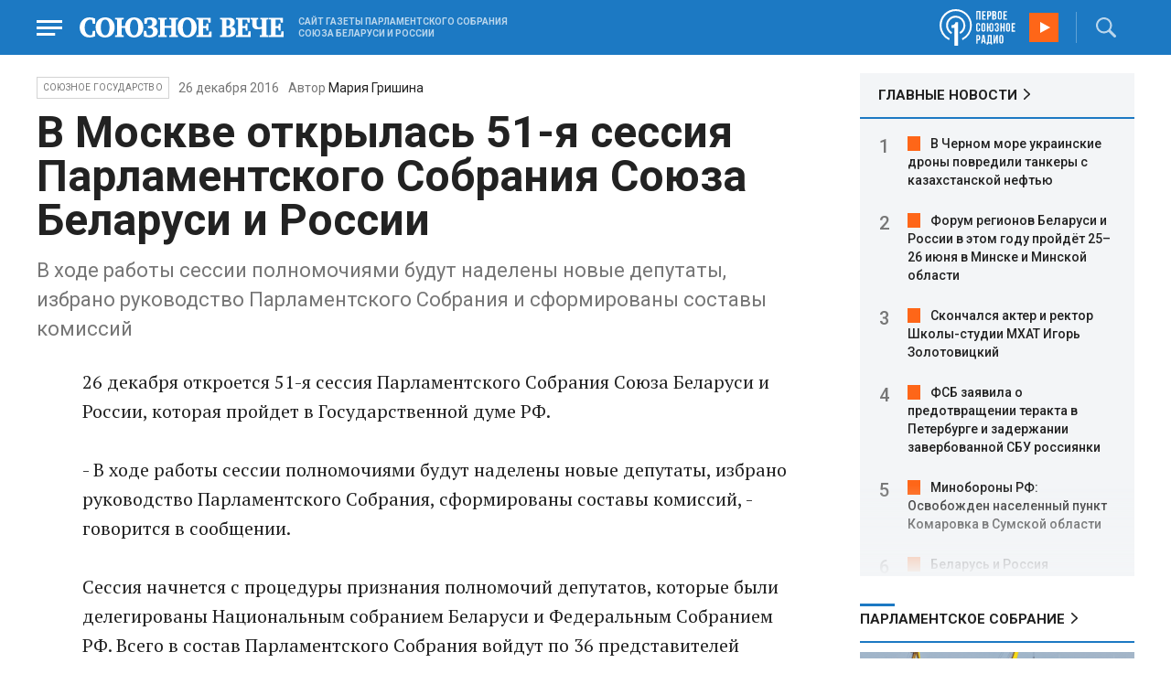

--- FILE ---
content_type: text/html; charset=UTF-8
request_url: https://www.souzveche.ru/articles/our-union/34884/
body_size: 10595
content:

<!DOCTYPE html>
<html lang="ru">

<head>
    <title>В Москве открылась 51-я сессия Парламентского Собрания Союза Беларуси и России - Союзное Вече</title>

    <meta charset="UTF-8" />
    <meta http-equiv="Content-Type" content="text/html; charset=utf-8">
    <meta http-equiv="X-UA-Compatible" content="IE=edge" />
    <meta name="viewport" content="width=device-width">
    <meta name="referrer" content="origin">

    <meta name="yandex-verification" content="5971b1c0ef0230e2" />
    <meta name="zen-verification" content="o9ZuOFuPAR5zU5cAhcc0XUgr4xZVhqG823jhh3jEoEvXHsXLhPPcFSKHXurw61Ag" />

    <link rel="stylesheet" href="/local/templates/2023/css/animate.css" type="text/css" />
    <link rel="stylesheet" href="/local/templates/2023/css/main.css?21" type="text/css" />

    <link rel="icon" href="/local/templates/2023/favicon.ico" type="image/x-icon">
    <meta property="og:image" content="https://www.souzveche.ru/upload/iblock/4c9/948574488.jpg" />
    <meta property="og:title" content="В Москве открылась 51-я сессия Парламентского Собрания Союза Беларуси и России - Союзное Вече" />
    <meta property="og:description" content="В ходе работы сессии полномочиями будут наделены новые депутаты, избрано руководство Парламентского Собрания и сформированы составы комиссий" />


    <script src="/local/templates/2023/js/jquery.min.js"></script>
    <script src="/local/templates/2023/js/main.js?21"></script>

    <link rel="preconnect" href="https://fonts.googleapis.com">
    <link rel="preconnect" href="https://fonts.gstatic.com" crossorigin>
    <link href="https://fonts.googleapis.com/css2?family=PT+Serif:ital,wght@0,400;0,700;1,400;1,700&family=Roboto:wght@400;500;700&display=swap" rel="stylesheet">

    <meta http-equiv="Content-Type" content="text/html; charset=UTF-8" />
<meta name="robots" content="index, follow" />
<meta name="keywords" content="союзное государство, статья, публикация, статьи, публикации" />
<meta name="description" content="В ходе работы сессии полномочиями будут наделены новые депутаты, избрано руководство Парламентского Собрания и сформированы составы комиссий" />
<link href="/local/templates/2023/styles.css?1698480964832" type="text/css"  data-template-style="true"  rel="stylesheet" />
<script src="/local/templates/2023/components/custom/radio/.default/script.js?1698480964323"></script>

</head>

<body>
        <div class="page_wrapper agr">

            <!-- Header start -->
        <div class="headline_clear flex"></div>
        <div class="header bblue fixed w100">
            <div class="menu_more bblue h100 fixed fadeInLeft animated" id="menu_more">
                <div class="auto anim">
                <ul class="f16"><li><b>РУБРИКИ</b></li><li><a href="/articles/politics/">Первые лица</a></li><li><a href="/articles/tribune_deputy/">Парламентское Собрание</a></li><li><a href="/articles/economy/">Экономика</a></li><li><a href="/articles/community/">Общество</a></li><li><a href="/articles/science/">Наука</a></li><li><a href="/articles/culture/">Культура</a></li><li><a href="/articles/sport/">Спорт</a></li><li><a href="/articles/tourism/">Туризм</a></li><li><a href="/articles/laws_and_rights/">Вопрос-ответ</a></li><li><a href="/videonews/"><span style="padding-top: 16px;">Видео</span></a></li></ul><ul class="f14"><li><b>О НАС</b></li><li><a href="/about/">О сайте</a></li><li><a href="/contacts/">Контакты</a></li><li><a href="/rules/">Правовая информация</a></li></ul>                </div>

                <div class="socium flex row bblue">
                    <a target="_blank" href="https://vk.com/souzveche"><img src="/local/templates/2023/i/header/vk.svg" /></a>
                    <a target="_blank" href=""><img src="/local/templates/2023/i/header/ok.svg" /></a>
                    <a target="_blank" href="https://www.youtube.com/channel/UCeme9Tyhq3FxWDzDa1PlYMA"><img src="/local/templates/2023/i/header/youtube.svg" /></a>
                    <a target="_blank" href="https://t.me/souz_veche"><img src="/local/templates/2023/i/header/tg.svg" /></a>
                    <a target="_blank" href="https://dzen.ru/ru_by?share_to=link"><img src="/local/templates/2023/i/header/zen2.svg"></a>
                    <a target="_blank" href="https://max.ru/ru_by"><svg width="22" height="21" viewBox="0 0 25 24" fill="none" xmlns="http://www.w3.org/2000/svg"><path fill-rule="evenodd" clip-rule="evenodd" d="M12.3405 23.9342C9.97568 23.9342 8.87728 23.5899 6.97252 22.2125C5.76041 23.762 1.94518 24.9672 1.77774 22.9012C1.77774 21.3535 1.42788 20.0492 1.04269 18.6132C0.570922 16.8544 0.0461426 14.898 0.0461426 12.0546C0.0461426 5.27426 5.6424 0.175079 12.2777 0.175079C18.913 0.175079 24.1153 5.52322 24.1153 12.1205C24.1153 18.7178 18.7474 23.9342 12.3405 23.9342ZM12.4368 6.03673C9.20791 5.86848 6.68817 8.0948 6.13253 11.5794C5.6724 14.465 6.48821 17.9812 7.18602 18.1582C7.51488 18.2416 8.35763 17.564 8.87711 17.0475C9.73154 17.5981 10.712 18.0245 11.8019 18.0813C15.1168 18.254 18.0544 15.6761 18.228 12.382C18.4016 9.08792 15.7517 6.20946 12.4368 6.03673Z" fill="currentColor"></path></svg></a>
                </div>
            </div>


            <div class="wrapper pl0">
                <div class="flex between row ">
                    <div class="flex row center">
                        <a href="javascript:void(0);" class="menu p15 anim" id="menu"></a>
                        <a href="/" class="logo flex center"><img src="/local/templates/2023/i/header/logo.svg" /></a>
                        <p class="flex ml15 wordmark f10"><b>САЙТ ГАЗЕТЫ ПАРЛАМЕНТСКОГО СОБРАНИЯ СОЮЗА БЕЛАРУСИ И РОССИИ</b></p>
                    </div>
                    <div class="flex row center">
                        
<audio id="FirstUnionRadio_Source">
	<source src="https://souz.hostingradio.ru:80/souz128.mp3?radiostatistica=souzveche" type="audio/mp3">
</audio>
<div class="radio flex row center active">
    <span class="icon"><img src="/local/templates/2023/i/header/radio.svg"></span>
    <a id="FirstUnionRadio" class="play flex anim" href="javascript:void(0);"></a>
</div>
                        <div class="search flex center" id="search">
                            <form class="form fadeInRight animated" action="/search/">
                                <input class="text f18" type="text" name="q" placeholder="Поиск по сайту" >
                                <input class="submit f14" type="submit" value="Найти">
                            </form>
                            <a class="flex center anim" href="javascript:void(0);"></a>
                        </div>
                    </div>
                </div>
            </div>
        </div>
        <!-- Header end -->

        

<div class="article_block">
	<div class="wrapper main flex row between start">
						

<article class="left flex column start article">
    <div class="flex row tagblock center wrap">
        <a class="tag f10 anim uppercase" href="/articles/our-union/">Союзное государство</a>
        <time class="time f14" datetime="2016-12-26T00:00:00+03:00">26 декабря 2016</time>
									<p class="author">Автор <a href="#"><a href="/authors/maria_grishina/">Мария Гришина</a></a></p>					
					    </div>
    <h1>В Москве открылась 51-я сессия Парламентского Собрания Союза Беларуси и России</h1>
    <h4>В ходе работы сессии полномочиями будут наделены новые депутаты, избрано руководство Парламентского Собрания и сформированы составы комиссий</h4>

    <div class="flex column body_article">
		
		<div class="p">
		26 декабря откроется 51-я сессия Парламентского Собрания Союза Беларуси и России, которая пройдет в Государственной думе РФ.<br />
<br />
- В ходе работы сессии полномочиями будут наделены новые депутаты, избрано руководство Парламентского Собрания, сформированы составы комиссий, - говорится в сообщении.<br />
<br />
Сессия начнется с процедуры признания полномочий депутатов, которые были делегированы Национальным собранием Беларуси и Федеральным Собранием РФ. Всего в состав Парламентского Собрания войдут по 36 представителей парламентов от двух стран. <br />
<br />
Ключевым вопросом заседания станет бюджет Союзного государства на 2017 год. Депутаты - члены Парламентского Собрания - также намерены внести изменения и дополнения в бюджет Союзного государства на 2016 год.<br />
<br />
Также парламентарии планируют принять ряд организационных решений, обсудить график работы Парламентского Собрания и план его международной деятельности на следующий год.<br />
<br />
В работе 51-й сессии Парламентского Собрания примут участие председатель Государственной Думы Вячеслав Володин и спикер Палаты представителей Национального собрания Республики Беларусь Владимир Андрейченко, а также Госсекретарь Союзного государства Григорий Рапота.		</div>

        <div style="text-align: right; opacity: 0.5">
    <script src="https://yastatic.net/share2/share.js"></script>
    <div class="ya-share2" data-curtain data-color-scheme="blackwhite" data-services="vkontakte,odnoklassniki,telegram,viber,whatsapp"></div>
</div>

	        <div class="flex row tagblock last center">
				<a class="tag f10 anim uppercase" href="/search/?tags=Парламентское+собрание" title="Вывести материалы по тегу &laquo;Парламентское собрание&raquo;">Парламентское собрание</a> <a class="tag f10 anim uppercase" href="/search/?tags=государство" title="Вывести материалы по тегу &laquo;государство&raquo;">государство</a> <a class="tag f10 anim uppercase" href="/search/?tags=общество" title="Вывести материалы по тегу &laquo;общество&raquo;">общество</a>	        </div>	
			
	</div>
</article>


<div class="right flex column start ">
        <div class="flex column main_news w100">
        <h2 class="h2"><a href="/news/">ГЛАВНЫЕ НОВОСТИ</a></h2>
            <div class="block auto">
    <ol>
     	
    	<li><a href="/news/99361/">В Черном море украинские дроны повредили танкеры с казахстанской нефтью</a></li>
     	
    	<li><a href="/news/99373/">Форум регионов Беларуси и России в этом году пройдёт 25–26 июня в Минске и Минской области</a></li>
     	
    	<li><a href="/news/99372/">Скончался актер и ректор Школы-студии МХАТ Игорь Золотовицкий</a></li>
     	
    	<li><a href="/news/99371/">ФСБ заявила о предотвращении теракта в Петербурге и задержании завербованной СБУ россиянки</a></li>
     	
    	<li><a href="/news/99370/">Минобороны РФ: Освобожден населенный пункт Комаровка в Сумской области</a></li>
     	
    	<li><a href="/news/99369/">Беларусь и Россия формируют общее киберпространство и сближают подходы в сфере ИИ</a></li>
     	
    	<li><a href="/news/99368/">СМИ: США запросили у союзников разведданные по целям в Иране для возможных ударов</a></li>
     	
    	<li><a href="/news/99367/">Александр Лукашенко: Не знаю, в какую сторону повернётся этот ошалевший мир</a></li>
     	
    	<li><a href="/news/99366/">Александр Лукашенко: Так, как убирали снег, мы должны быть едины всегда</a></li>
     	
    	<li><a href="/news/99365/">К 2032 году на Луне может появиться первая гостиница: GRU Space раскрыла детали проекта</a></li>
     	
    	<li><a href="/news/99364/">Завод БелДЖИ выпустил 150‑тысячный автомобиль — юбилейным стал обновлённый кроссовер Belgee X70</a></li>
     	
    	<li><a href="/news/99363/">Александр Лукашенко на приёме к старому Новому году: «Мы все служим Отечеству»</a></li>
     	
    	<li><a href="/news/99362/">Минобороны РФ: За ночь и утро над Россией сбито 55 украинских БПЛА</a></li>
     	
    	<li><a href="/news/99360/">Рыженков и Лавров обсудили по телефону двусторонние отношения и ситуацию в ряде стран</a></li>
     	
    	<li><a href="/news/99359/">Размер семейного капитала в Беларуси в 2026 году увеличен до 35 505 рублей</a></li>
        </ol>
</div>
    </div>
    
    
<div class="flex column w100">
    <h2 class="h2 v2 uppercase"><a href="/articles/tribune_deputy/">Парламентское Собрание</a></h2>
    <div class="flex column stars">
        <span class="imgzoom cursor">
            <img src="/upload/iblock/3e1/izptc7ut2cm04ecns96xxuk911t5t8m9/izobrazhenie_2026_01_14_163421098.png" >
        </span>
        <h3 class="h3"><a href="/articles/our-union/99375/">Сергей РАЧКОВ об отношениях между нашими странами: «Выполняем союзнические обязательства и делаем это честно»</a></h3>
        <p>Председатель Комиссии ПС по
международным делам, миграционной политике и связям с соотечественниками оценил
события года ушедшего и высказал мысли о наступившем</p>
        <time class="time f12" datetime="2026-01-14T16:31:54+03:00">14 января 2026, 16:31</time>
    </div>
</div>

    
<div class="flex column w100">
    <h2 class="h2 v2 uppercase"><a href="/articles/politics/">Политика</a></h2>
    <div class="flex column stars">
        <span class="imgzoom cursor">
            <img src="/upload/iblock/e47/wonmonv4r4h1u6fcge8omnasmyen1p5w/izobrazhenie_2026_01_14_182934875.png" >
        </span>
        <h3 class="h3"><a href="/articles/politics/99377/">&quot;Орешник&quot; применили во второй раз</a></h3>
        <p>Тринадцать тысяч километров
в час – с такой скоростью ракета «Орешник» ворвалась на территорию Львовской
области</p>
        <time class="time f12" datetime="2026-01-14T18:26:30+03:00">14 января 2026, 18:26</time>
    </div>
</div>

    <div class="flex column w100">
        <h2 class="h2 v2"><a href="/articles/mneniya/">МНЕНИЯ</a></h2>
<div class="flex row wrap minds between">
    <div class="flex column">
        <div class="flex row mind">
            <div class="img"><img src="/upload/iblock/05f/5oqgd0b0d2xlzv6ezgn02sy0l8tu55w2/vWtDn7wjSLA.jpg"></div>
            <div class="text">
                <blockquote><a href="/articles/mneniya/99352/"> Политика наглой лжи</a></blockquote>
                <p class="name">Олег Зинченко</p>
                                <p class="more">То, что раньше считалось позорным, теперь — норма поведения.</p>
                            </div>
        </div>
    </div>
    <div class="flex column">
        <div class="flex row mind">
            <div class="img"><img src="/upload/iblock/8d9/ut224pnqch61atohxw0utzzpfu1slbvu/Kristina-Vorobyeva.jpg"></div>
            <div class="text">
                <blockquote><a href="/articles/mneniya/99310/"> Белорус по призванию</a></blockquote>
                <p class="name">Кристина Воробьёва</p>
                                <p class="more"><p>
	 85 лет исполнилось главному «песняру» наших стран
</p></p>
                            </div>
        </div>
    </div>
    <div class="flex column">
        <div class="flex row mind">
            <div class="img"><img src="/upload/iblock/572/ey84gczt5en2pyd4jxx0nn66xgfeomwe/Zausaylov_-CHizhikov.jpg"></div>
            <div class="text">
                <blockquote><a href="/articles/mneniya/99290/"> Главней всего остаться в доме</a></blockquote>
                <p class="name">Анатолий Заусайлов</p>
                                <p class="more"><p>
	 История с квартирой Ларисы Долиной никак не завершится
</p></p>
                            </div>
        </div>
    </div>
</div>
    </div>
            <div class="flex column three">
            <h2 class="h2 v2"><a href="">ТЕЛЕГРАМ RUBY. ОПЕРАТИВНО</a></h2>
            <ul class="flex column between ruby">
                            <li class="flex column">
                    <a href="https://t.me/souz_veche" target="_blank" rel="nofollow">Трамп считает, что если США не получат Гренландию, то она якобы достанется России или Китаю</a>
                    <time class="time f12" datetime="2026-01-14T14:50:24+03:00">14 января 2026, 14:50</time>
                </li>
                            <li class="flex column">
                    <a href="https://t.me/souz_veche" target="_blank" rel="nofollow">ЕК представила предложения по кредиту Украине на €90 млрд, 60 млрд пойдут на военные поставки, 30 млрд — на бюджетное финансирование Киева.</a>
                    <time class="time f12" datetime="2026-01-14T15:41:55+03:00">14 января 2026, 15:41</time>
                </li>
                            <li class="flex column">
                    <a href="https://t.me/souz_veche" target="_blank" rel="nofollow">Россия в 2026 году стала выше на пять позиций в рейтинге стран с «самым сильным паспортом» и заняла в нем 46-е место</a>
                    <time class="time f12" datetime="2026-01-14T16:04:30+03:00">14 января 2026, 16:04</time>
                </li>
                            <li class="flex column">
                    <a href="https://t.me/souz_veche" target="_blank" rel="nofollow">Беларусь и Россия формируют общее киберпространство и сближают подходы в сфере ИИ</a>
                    <time class="time f12" datetime="2026-01-14T17:23:35+03:00">14 января 2026, 17:23</time>
                </li>
                            <li class="flex column">
                    <a href="https://t.me/souz_veche" target="_blank" rel="nofollow">Граждане России, сдававшие экзамены в Беларуси, могут использовать их результаты</a>
                    <time class="time f12" datetime="2026-01-14T18:01:04+03:00">14 января 2026, 18:01</time>
                </li>
                            <li class="flex column">
                    <a href="https://t.me/souz_veche" target="_blank" rel="nofollow">🔴🔴🔴🔴🔴 Кто поделит иранский пирог? Шаров объясняет: деньги, курс и игра элит</a>
                    <time class="time f12" datetime="2026-01-14T19:02:05+03:00">14 января 2026, 19:02</time>
                </li>
                            <li class="flex column">
                    <a href="https://t.me/souz_veche" target="_blank" rel="nofollow">США приостанавливают оформление виз для граждан 75 стран в рамках ужесточения контроля за заявителями, сообщил канал Fox News</a>
                    <time class="time f12" datetime="2026-01-14T19:59:38+03:00">14 января 2026, 19:59</time>
                </li>
                            <li class="flex column">
                    <a href="https://t.me/souz_veche" target="_blank" rel="nofollow">лавное из заявлений официального представителя МИД РФ Марии Захаровой об атаке на гражданские суда в Черном море:</a>
                    <time class="time f12" datetime="2026-01-14T20:06:56+03:00">14 января 2026, 20:06</time>
                </li>
                            <li class="flex column">
                    <a href="https://t.me/souz_veche" target="_blank" rel="nofollow">Премьер Беларуси Александр Турчин провел телефонный разговор с Председателем Правительства России Михаилом Мишустиным</a>
                    <time class="time f12" datetime="2026-01-14T21:17:54+03:00">14 января 2026, 21:17</time>
                </li>
                            <li class="flex column">
                    <a href="https://t.me/souz_veche" target="_blank" rel="nofollow">Дмитрий Медведев считает, что аннексия Гренландии США станет отличным прецедентом для Европы</a>
                    <time class="time f12" datetime="2026-01-14T22:15:41+03:00">14 января 2026, 22:15</time>
                </li>
                        </ul>
        </div>
        </div>

	</div>
</div>

<div class="blueline bblue jcenter flex article">
    <div class="flex row wrapper between center">
        <div class="flex row buttons between wrap body_article">
            <a target="_blank" href="https://vk.com/souzveche"><img src="/local/templates/2023/i/header/bvk.svg">вк</a>
<a target="_blank" href="https://ok.ru/souzveche" style__="letter-spacing: -1px; font-family: 'PT Serif Narrow'"><img src="/local/templates/2023/i/header/bok.svg">ок</a>
<a target="_blank" href="https://www.youtube.com/channel/UCeme9Tyhq3FxWDzDa1PlYMA"><img src="/local/templates/2023/i/header/byou.svg">youtube</a>
<a target="_blank" href="https://t.me/souz_veche"><img src="/local/templates/2023/i/header/btg.svg">telegram</a>
<a target="_blank" href="https://dzen.ru/ru_by?share_to=link"><img src="/local/templates/2023/i/header/bzen2.svg">ru–by</a>
<a target="_blank" href="https://max.ru/ru_by"><img src="/local/templates/2023/i/header/bmax.jpg" style="width: 22px; height: 22px;">MAX</a>

        </div>
    </div>
</div>


<div class="wrapper readmore">
    <div class="flex column between body_article">
        <h2>Читайте также</h2>
        <div class="in flex row start auto stretch">
            <div class="flex column stars between">
                <div>
    			                    <span class="imgzoom cursor">
                        <img src="/upload/iblock/9b8/ab8izu7dbledg580qk7kk9ci02ggxi7d/sv14_1401_KUP_spektakl_150.jpg">
                    </span>
    			                    <h3 class="h3"><a href="/articles/culture/99379/">Герои драмы на сцену вышли из боя</a></h3>
                </div>

                <div class="bottom flex center">
                    <a class="tag f10 anim uppercase" href="/articles/culture/">Культура</a>
                    <time class="time f12" datetime="2026-01-14T19:10:50+03:00">14 января 2026</time>
                </div>
            </div>
            <div class="flex column stars between">
                <div>
    			                    <span class="imgzoom cursor">
                        <img src="/upload/iblock/3e1/izptc7ut2cm04ecns96xxuk911t5t8m9/izobrazhenie_2026_01_14_163421098.png">
                    </span>
    			                    <h3 class="h3"><a href="/articles/our-union/99375/">Сергей РАЧКОВ об отношениях между нашими странами: «Выполняем союзнические обязательства и делаем это честно»</a></h3>
                </div>

                <div class="bottom flex center">
                    <a class="tag f10 anim uppercase" href="/articles/our-union/">Союзное</a>
                    <time class="time f12" datetime="2026-01-14T16:31:54+03:00">14 января 2026</time>
                </div>
            </div>
            <div class="flex column stars between">
                <div>
    			                    <span class="imgzoom cursor">
                        <img src="/upload/iblock/322/6w4ckeczlu7fml1r04qafyk9lcbu0oyu/FOTO_4.jpg">
                    </span>
    			                    <h3 class="h3"><a href="/articles/our-union/99293/">Новогодняя сказка для юных белорусов Самарской области</a></h3>
                </div>

                <div class="bottom flex center">
                    <a class="tag f10 anim uppercase" href="/articles/our-union/">Союзное</a>
                    <time class="time f12" datetime="2026-01-10T21:41:00+03:00">10 января 2026</time>
                </div>
            </div>
            <div class="flex column stars between">
                <div>
    			                    <span class="imgzoom cursor">
                        <img src="/upload/iblock/ecb/9y6z9e9bqutggmpkdc1uz0rqtvgvzxk0/izobrazhenie_2026_01_14_213256094.png">
                    </span>
    			                    <h3 class="h3"><a href="/articles/community/99381/">Удивительная сила стихотворения Симонова</a></h3>
                </div>

                <div class="bottom flex center">
                    <a class="tag f10 anim uppercase" href="/articles/community/">Общество</a>
                    <time class="time f12" datetime="2026-01-14T21:29:58+03:00">14 января 2026</time>
                </div>
            </div>
            <div class="flex column stars between">
                <div>
    			                    <span class="imgzoom cursor">
                        <img src="/upload/iblock/3e1/izptc7ut2cm04ecns96xxuk911t5t8m9/izobrazhenie_2026_01_14_163421098.png">
                    </span>
    			                    <h3 class="h3"><a href="/articles/our-union/99375/">Сергей РАЧКОВ об отношениях между нашими странами: «Выполняем союзнические обязательства и делаем это честно»</a></h3>
                </div>

                <div class="bottom flex center">
                    <a class="tag f10 anim uppercase" href="/articles/our-union/">Союзное</a>
                    <time class="time f12" datetime="2026-01-14T16:31:54+03:00">14 января 2026</time>
                </div>
            </div>
            <div class="flex column stars between">
                <div>
    			                    <span class="imgzoom cursor">
                        <img src="/upload/iblock/e47/wonmonv4r4h1u6fcge8omnasmyen1p5w/izobrazhenie_2026_01_14_182934875.png">
                    </span>
    			                    <h3 class="h3"><a href="/articles/politics/99377/">&quot;Орешник&quot; применили во второй раз</a></h3>
                </div>

                <div class="bottom flex center">
                    <a class="tag f10 anim uppercase" href="/articles/politics/">Политика</a>
                    <time class="time f12" datetime="2026-01-14T18:26:30+03:00">14 января 2026</time>
                </div>
            </div>
        </div>
    </div>
</div>


        <!-- footer -->
        <div class="grayline jcenter flex">
            <div class="flex row wrapper between center jcenter uppercase">
<a href="/about/">О сайте</a><a href="/contacts/">Контакты</a><a href="/authors/">Авторы</a><a href="/rules/">Правовая информация</a>            </div>
        </div>

        <div class="footer jcenter flex bblue">
            <div class="flex row wrapper between start ">
                <div class="flex row p18">
                    <img src="/local/templates/2023/i/header/footer.png" >
                </div>
                <div class="flex row between  text">
                    <div class="flex column   ">
                        <p>© 1991-2026 «Союзное Вече». Сетевое издание зарегистрировано роскомнадзором, свидетельство эл № фc77-52606 от 25 января 2013 года. </p>
                        <p>Вся информация, размещенная на веб-сайте www.souzveche.ru, охраняется в соответствии с законодательством РФ об авторском праве и международными соглашениями.</p>
                    
                        <p style="opacity: 0.25; cursor: pointer; display: none;"><a rel="nofollow" onclick="toOldDesign();">Старый дизайн</a></p>
                        <script>
                            function toOldDesign()
                            {
                                document.cookie='DESIGN2023=N;path=/; SameSite=None; Secure;'
                                document.location.reload();
                            }
                        </script>
                    </div>
                    <div class="flex column   ">
                        <p>127015, г. Москва, ул. Новодмитровская, д. 2Б, 7 этаж, помещение 701 <br>Главный редактор Камека Светлана Владимировна <br>Первый зам. главного редактора Раковская Лариса Павловна</p>
                        <p>Приобретение авторских прав: 8 (495) 637-64-88 (доб.8800)</p>
                    </div>
                </div>
            </div>
        </div>

        <script>
            $(document).ready(function () {
                $(window).on('load', function(){ 
                    // Выравнивает главные новости относительно главного модуля 
                    $('.main_news').height($('.main_block').height() - 30);
                });
            });	
        </script>
    </div>

<!-- Yandex.Metrika counter -->
<script type="text/javascript" >
   (function(m,e,t,r,i,k,a){m[i]=m[i]||function(){(m[i].a=m[i].a||[]).push(arguments)};
   m[i].l=1*new Date();
   for (var j = 0; j < document.scripts.length; j++) {if (document.scripts[j].src === r) { return; }}
   k=e.createElement(t),a=e.getElementsByTagName(t)[0],k.async=1,k.src=r,a.parentNode.insertBefore(k,a)})
   (window, document, "script", "https://mc.yandex.ru/metrika/tag.js", "ym");

   ym(32231609, "init", {
        clickmap:true,
        trackLinks:true,
        accurateTrackBounce:true,
        webvisor:true
   });
</script>
<noscript><div><img src="https://mc.yandex.ru/watch/32231609" style="position:absolute; left:-9999px;" alt="" /></div></noscript>
<!-- /Yandex.Metrika counter -->

<script>
	(function(i,s,o,g,r,a,m){i['GoogleAnalyticsObject']=r;i[r]=i[r]||function(){
			(i[r].q=i[r].q||[]).push(arguments)},i[r].l=1*new Date();a=s.createElement(o),
		m=s.getElementsByTagName(o)[0];a.async=1;a.src=g;m.parentNode.insertBefore(a,m)
	})(window,document,'script','https://www.google-analytics.com/analytics.js','ga');
	ga('create', 'UA-89163769-1', 'auto');
	ga('send', 'pageview');
</script>


<!--LiveInternet counter--><script>
new Image().src = "https://counter.yadro.ru/hit?r"+
escape(document.referrer)+((typeof(screen)=="undefined")?"":
";s"+screen.width+"*"+screen.height+"*"+(screen.colorDepth?
screen.colorDepth:screen.pixelDepth))+";u"+escape(document.URL)+
";h"+escape(document.title.substring(0,150))+
";"+Math.random();</script><!--/LiveInternet-->

</body>

</html>